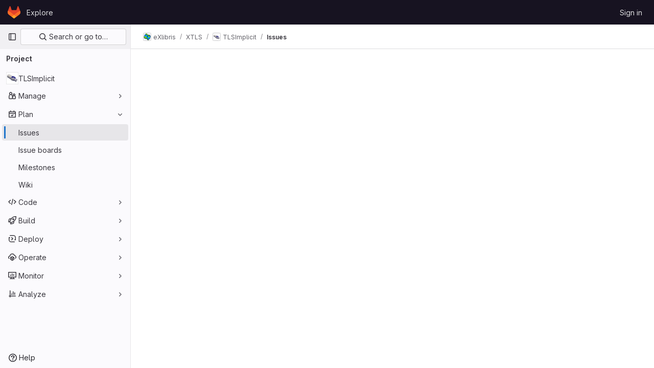

--- FILE ---
content_type: text/javascript; charset=utf-8
request_url: https://git.gem.ec-nantes.fr/assets/webpack/runtime.8ea28cdc.bundle.js
body_size: 7673
content:
!function(e){function a(a){for(var d,t,r=a[0],h=a[1],o=a[2],n=a[3]||[],i=0,p=[];i<r.length;i++)t=r[i],Object.prototype.hasOwnProperty.call(l,t)&&l[t]&&p.push(l[t][0]),l[t]=0;for(d in h)Object.prototype.hasOwnProperty.call(h,d)&&(e[d]=h[d]);for(s&&s(a),b.push.apply(b,n);p.length;)p.shift()();return f.push.apply(f,o||[]),c()}function c(){for(var e,a=0;a<f.length;a++){for(var c=f[a],d=!0,h=1;h<c.length;h++){var o=c[h];0!==l[o]&&(d=!1)}d&&(f.splice(a--,1),e=r(r.s=c[0]))}return 0===f.length&&(b.forEach((function(e){if(void 0===l[e]){l[e]=null;var a=document.createElement("link");r.nc&&a.setAttribute("nonce",r.nc),a.rel="prefetch",a.as="script",a.href=t(e),document.head.appendChild(a)}})),b.length=0),e}var d={},l={1:0},f=[],b=[];function t(e){return r.p+""+({3:"IntegrationSectionGoogleCloudIAM",4:"commons-pages.admin.abuse_reports.show-pages.admin.topics.edit-pages.admin.topics.new-pages.groups.i-832925bd",34:"monaco",51:"commons-SourceEditor-pages.projects.ci.lints.show-pages.projects.ci.pipeline_editor.show-pages.proje-6f56b1c9",57:"echarts",151:"commons-pages.projects.blob.show-pages.projects.tree.show-treeList",224:"prosemirror",225:"treeList",226:"vendors-content_editor-statusModalBundle",252:"IntegrationSectionAppleAppStore",253:"IntegrationSectionGooglePlay",254:"IssuablePopoverBundle",255:"SourceEditor",256:"activitiesList",258:"bootstrapModal",259:"container_registry_components",260:"content_editor",261:"csv_viewer",263:"design_management",264:"gfm_copy_extra",265:"gfm_json_table",266:"glql",268:"harbor_registry_components",269:"hello",270:"hl-abnf",271:"hl-accesslog",272:"hl-actionscript",273:"hl-ada",274:"hl-angelscript",275:"hl-apache",276:"hl-applescript",277:"hl-arcade",278:"hl-arduino",279:"hl-armasm",280:"hl-asciidoc",281:"hl-aspectj",282:"hl-autohotkey",283:"hl-autoit",284:"hl-avrasm",285:"hl-awk",286:"hl-axapta",287:"hl-bash",288:"hl-basic",289:"hl-bnf",290:"hl-brainfuck",291:"hl-c",292:"hl-cal",293:"hl-capnproto",294:"hl-ceylon",295:"hl-clean",296:"hl-clojure",297:"hl-clojure-repl",298:"hl-cmake",299:"hl-codeowners",300:"hl-coffeescript",301:"hl-coq",302:"hl-cos",303:"hl-cpp",304:"hl-crmsh",305:"hl-crystal",306:"hl-csharp",307:"hl-csp",308:"hl-css",309:"hl-d",310:"hl-dart",311:"hl-delphi",312:"hl-diff",313:"hl-django",314:"hl-dns",315:"hl-dockerfile",316:"hl-dos",317:"hl-dsconfig",318:"hl-dts",319:"hl-dust",320:"hl-ebnf",321:"hl-elixir",322:"hl-elm",323:"hl-erb",324:"hl-erlang",325:"hl-erlang-repl",326:"hl-excel",327:"hl-fix",328:"hl-flix",329:"hl-fortran",330:"hl-fsharp",331:"hl-gams",332:"hl-gauss",333:"hl-gcode",334:"hl-gherkin",335:"hl-glsl",336:"hl-go",337:"hl-golo",338:"hl-gradle",339:"hl-groovy",340:"hl-haml",341:"hl-handlebars",342:"hl-haskell",343:"hl-haxe",344:"hl-hcl",345:"hl-hsp",346:"hl-http",347:"hl-hy",348:"hl-inform7",349:"hl-ini",350:"hl-irpf90",351:"hl-java",352:"hl-javascript",353:"hl-jboss-cli",354:"hl-json",355:"hl-julia",356:"hl-julia-repl",357:"hl-kotlin",358:"hl-lasso",359:"hl-latex",360:"hl-ldif",361:"hl-leaf",362:"hl-less",363:"hl-lisp",364:"hl-livecodeserver",365:"hl-livescript",366:"hl-llvm",367:"hl-lsl",368:"hl-lua",369:"hl-makefile",370:"hl-markdown",371:"hl-matlab",372:"hl-mel",373:"hl-mercury",374:"hl-mipsasm",375:"hl-mizar",376:"hl-mojolicious",377:"hl-monkey",378:"hl-moonscript",379:"hl-n1ql",380:"hl-nestedtext",381:"hl-nginx",382:"hl-nim",383:"hl-nix",384:"hl-node-repl",385:"hl-nsis",386:"hl-objectivec",387:"hl-ocaml",388:"hl-openscad",389:"hl-oxygene",390:"hl-parser3",391:"hl-perl",392:"hl-pf",393:"hl-pgsql",394:"hl-php",395:"hl-php-template",396:"hl-plaintext",397:"hl-pony",398:"hl-powershell",399:"hl-processing",400:"hl-profile",401:"hl-prolog",402:"hl-properties",403:"hl-protobuf",404:"hl-puppet",405:"hl-purebasic",406:"hl-python",407:"hl-python-repl",408:"hl-q",409:"hl-qml",410:"hl-r",411:"hl-reasonml",412:"hl-rib",413:"hl-roboconf",414:"hl-routeros",415:"hl-rsl",416:"hl-ruby",417:"hl-ruleslanguage",418:"hl-rust",419:"hl-sas",420:"hl-scala",421:"hl-scheme",422:"hl-scilab",423:"hl-scss",424:"hl-shell",425:"hl-smali",426:"hl-smalltalk",427:"hl-sml",428:"hl-sql",429:"hl-stan",430:"hl-stata",431:"hl-step21",432:"hl-stylus",433:"hl-subunit",434:"hl-svelte",435:"hl-swift",436:"hl-taggerscript",437:"hl-tap",438:"hl-tcl",439:"hl-thrift",440:"hl-tp",441:"hl-twig",442:"hl-typescript",443:"hl-vala",444:"hl-vbnet",445:"hl-vbscript",446:"hl-vbscript-html",447:"hl-verilog",448:"hl-vhdl",449:"hl-vim",450:"hl-wasm",451:"hl-wren",452:"hl-x86asm",453:"hl-xl",454:"hl-xml",455:"hl-xquery",456:"hl-yaml",457:"hl-zephir",458:"ide_runtime",459:"ide_terminal",460:"indexed_db_persistent_storage",461:"initGFMInput",462:"initInviteMembersModal",463:"initInviteMembersTrigger",464:"integrationJiraAuthFields",465:"integrationSectionConfiguration",466:"integrationSectionConnection",467:"integrationSectionJiraIssues",468:"integrationSectionJiraTrigger",469:"integrationSectionTrigger",471:"katex",472:"notebook_viewer",473:"openapi_viewer",474:"organization_switcher",818:"pdf_viewer",823:"search_settings",825:"shortcutsBundle",826:"sketch_viewer",827:"statusModalBundle",828:"stl_viewer",831:"userCallOut",832:"vendors-IssuablePopoverBundle",833:"vendors-SourceEditor",834:"vendors-hl-1c",835:"vendors-hl-gml",836:"vendors-hl-isbl",837:"vendors-hl-mathematica",838:"vendors-hl-maxima",839:"vendors-hl-sqf",840:"vendors-ide_runtime",841:"vendors-ide_terminal",842:"vendors-indexed_db_persistent_storage",843:"vendors-openapi",844:"vendors-statusModalBundle",845:"vendors-stl_viewer",846:"whatsNewApp",847:"work_items_feedback"}[e]||e)+"."+{3:"f9586ac0",4:"41fd219a",5:"e4a8cc49",9:"c1cda596",14:"fa1a1e23",26:"778e2a2b",29:"5d612449",30:"802dcd5e",34:"e29524c2",48:"283b4f3f",49:"3e42d3c9",50:"d9dfbb34",51:"b10a17e3",57:"fed1bbf6",58:"3e70c98a",59:"719161ed",60:"2d59f78d",61:"ea5b9d9f",69:"af7bbd0a",70:"747dee86",71:"55112e8b",88:"ba298e67",89:"4477289a",90:"3a47ab3c",91:"e0d896d9",105:"c260e712",106:"e3a8eed6",107:"342edd71",108:"b043058d",109:"1f5abc1e",126:"fafcc6e8",127:"ca4d07f2",128:"35738d0e",129:"95057448",130:"672d9230",151:"e1b15d61",163:"8a2c8ec7",164:"6ef87006",165:"b5e8ed43",166:"1d7198d5",167:"9412b3fb",168:"21d63582",169:"cc8db063",224:"33063187",225:"6ef9fc7e",226:"acba4c27",227:"9ad4a760",228:"bc6974ae",229:"75d44d0b",230:"9fc428f0",231:"3c731067",232:"245e83d1",233:"c57aadd0",234:"84b2102b",235:"aa9e5bb2",236:"646e1df3",237:"a0bff462",238:"e0ff8f78",239:"b09e9d89",240:"07d0f660",241:"5c87cb4d",242:"6f5fc1d3",243:"00b9bd06",244:"49424ccd",245:"b93edd01",246:"ad025cd5",247:"aea331ac",248:"9a361da7",249:"2400d14f",250:"4b40a2ec",251:"884b329d",252:"9fb946d3",253:"40fd1f1a",254:"f5554168",255:"e31d9be3",256:"91d0bada",258:"158e0223",259:"3f5e9450",260:"f35f3860",261:"f90fc0b3",263:"245e66b4",264:"3f56f17c",265:"4b493ebe",266:"171a8a30",268:"2ba4667f",269:"2fc72628",270:"edfa713e",271:"965d7fc2",272:"cb307f53",273:"399d1eea",274:"d3891a34",275:"0c50fd83",276:"ea5d8241",277:"e6572189",278:"16c69073",279:"254a1f6f",280:"323c2c4b",281:"21e0f27a",282:"20462571",283:"0174912c",284:"d7359cb4",285:"2bf95cce",286:"4606201c",287:"b7f0670f",288:"e2ef7178",289:"280ea193",290:"4e6ef972",291:"797c5d2b",292:"952a86de",293:"d7aa976e",294:"41662d10",295:"96734212",296:"89a1b3f9",297:"aa810393",298:"c946d9c2",299:"46bb58a0",300:"e781a934",301:"9fd7ff5c",302:"14df6156",303:"0fe11f07",304:"ecd3c8b0",305:"24407ee6",306:"82614265",307:"0d1fa9aa",308:"f52da590",309:"249aa406",310:"19531983",311:"b61cff0d",312:"e8758d25",313:"bb160ab0",314:"501915f1",315:"6fd614b5",316:"0c6e9844",317:"3ae384a2",318:"38e145e5",319:"8708c665",320:"66294998",321:"9f31f4ac",322:"7286b907",323:"b570611d",324:"8641a156",325:"8714cc1f",326:"b5f62121",327:"28ee4b5c",328:"eee55892",329:"f14256d4",330:"21e92ea9",331:"bf0194d5",332:"cb236d38",333:"e0fde868",334:"7393a2dc",335:"36e88024",336:"7feeafe1",337:"cebfe9ec",338:"bc112504",339:"f38feb98",340:"fc7a2c6e",341:"8a48c2d8",342:"a73ce194",343:"34ea3934",344:"5ec6f538",345:"e68a9b0e",346:"eec14de2",347:"953234d8",348:"7e0a3184",349:"a274fc98",350:"e529adcc",351:"01a189ad",352:"a6e72fb8",353:"88e32880",354:"7dd3b0ad",355:"1ab91c9b",356:"598da1d2",357:"b5c54be6",358:"71095adb",359:"e8f38f78",360:"5a4a827b",361:"390a29a9",362:"ed749776",363:"1f8d060d",364:"eabf8d86",365:"f1835171",366:"dd208cba",367:"5d33e24b",368:"57dadca6",369:"4792a9f6",370:"252aaacf",371:"9ff16f21",372:"514d38d1",373:"970962a1",374:"3c95980e",375:"80b0f2d9",376:"be222f0d",377:"580ce413",378:"ae27d890",379:"abb63598",380:"3926223c",381:"b852c0b5",382:"83874ff8",383:"e164bed0",384:"03fbd517",385:"fd81364e",386:"e82e0846",387:"f9bce609",388:"11eb9bed",389:"64026999",390:"be4dfa5f",391:"c863d03c",392:"2176ab1c",393:"101c2a97",394:"e81053c2",395:"f35ccaa4",396:"a263d88e",397:"74cfb00d",398:"2071a2d7",399:"ef719359",400:"c10f5397",401:"881f8b32",402:"cdc771f4",403:"860f26e0",404:"eb69b46e",405:"44827b8e",406:"b0098135",407:"d193602b",408:"23e07b88",409:"aba482f0",410:"fb233f30",411:"6588232b",412:"e0e7cacd",413:"bb32e9ec",414:"f609aeb3",415:"a8ed5c19",416:"c1a97431",417:"1b080810",418:"e7b34bd4",419:"06c8f938",420:"956155d3",421:"2f3687c0",422:"66f1df38",423:"70516fc9",424:"6d0c6cee",425:"62e50f4d",426:"f7ac3f20",427:"769d1968",428:"a13bf5e4",429:"b69bce26",430:"4f64e830",431:"fcbef7cc",432:"ab878ceb",433:"06e60132",434:"ace03334",435:"eb38e306",436:"128877de",437:"74cd5a37",438:"d879084c",439:"a69f858d",440:"c77fec8c",441:"b7897c10",442:"f8024923",443:"c7f8bcd9",444:"a4194e5f",445:"cbf89f18",446:"64e537f3",447:"c675c61f",448:"46098c5e",449:"4cfa6f2d",450:"21e46000",451:"685aecb1",452:"47e452ef",453:"ee422617",454:"a35f32f3",455:"0484399f",456:"96612888",457:"ff76d4cb",458:"8ab5c73b",459:"5d686d86",460:"87b3e0ad",461:"011684f9",462:"b463fa6b",463:"82fa78cb",464:"e81953c5",465:"1e392b48",466:"53b1e44f",467:"279f2f8f",468:"111fca61",469:"95bb3fc2",471:"1d36a2f4",472:"6292c2bb",473:"103d9ff1",474:"de064c29",818:"c3c1767b",823:"158ec8a9",825:"a961bb57",826:"c3243827",827:"2a9b6225",828:"6b820454",831:"9d64b3d8",832:"9a133f44",833:"1f1c6ced",834:"c90aeba1",835:"e894ae2c",836:"95ff4ca7",837:"66bc7e2f",838:"d5fca56c",839:"a735d51e",840:"2da03880",841:"e3af883a",842:"a6f1cffe",843:"00eef456",844:"9cb2561d",845:"312f8c53",846:"fcc5c061",847:"e3e8632e",848:"18b30d67",849:"b3b761b2",850:"85b22a4e",851:"d86b6f9c",852:"9052df88",853:"cde50690",854:"50ba08e9",855:"8ba7edd9",856:"c443e395",857:"e03d7ee5",858:"adbced48",859:"0a71e448",860:"56aa7906",861:"a6842939",862:"601317f9",863:"2425a3c7",864:"3f165cce",865:"b64ce377",866:"a14e3476",867:"b147a770",868:"4266898f",869:"60d1a6c0",870:"8385e45e",871:"850593ee",872:"d7ce714c",873:"b9f8359e",874:"9e577324",875:"39152936",876:"ff9f41a8",877:"ad7a46b2",878:"3307101a",879:"45a2a93c",880:"49b28a28",881:"5a7efd26",882:"60942395",883:"372e80be",884:"d1a739b6",885:"291910cc",886:"eecb9ffc",887:"b49ea5f1",888:"7892cd94",889:"6d393080",890:"f7f60252",891:"f5c50fb8",892:"ad555858",893:"b746a2f8",894:"03a61157",895:"b5032ac7",896:"3a0c73e2",897:"eaed8176",898:"310cb9ee",899:"40130982",900:"a59b274e",901:"83c3de4d",902:"932db74a",903:"ea74014a",904:"e9fb9340",905:"b10cdabe",906:"922c8da7",907:"be3c4e72",908:"9fbf2119",909:"6ed256cb",910:"a273589e",911:"5b4dc3e4",912:"b1593a9e",913:"47257eec",914:"bb260f53",915:"56eb9dfe",916:"d3a301e8",917:"f46edb38",918:"160aff2d",919:"4002d8ce",920:"749ec930",921:"1c7d03eb",922:"94173e8d",923:"e00fa4e5",924:"49b0dea8",925:"1d8ba018",926:"21b6433e",927:"f0cc8fed",928:"0d33b82d",929:"b996fc1d",930:"1d580fac",931:"b2240c05",932:"bb693738",933:"be8c7396",934:"202a5a72",935:"933e8b8a",936:"2da8aa84",937:"93d32267",938:"4f575f0b",939:"0804402c",940:"4a31de0c",941:"eb83841b",942:"f0c5db94",943:"0500915c",944:"348efabe",945:"87bd9e2b",946:"149f7b34",947:"b934ddd5",948:"9652177c",949:"ab172d74",950:"f3e644f2",951:"3a8ec9da",952:"0f977434",953:"44fdf0cb",954:"b9a3adcf",955:"9d23fbc2",956:"d56043fa",957:"fcf9d426",958:"5869a80f",959:"fb75835f",960:"f7dbecf7",961:"c3a0df3a",962:"bdd04bcb",963:"98e3bb4b",964:"1df334ed",965:"5100f8a0",966:"ee420b3d",967:"3da01e0e",968:"ee7fad5a",969:"410410dc",970:"5f0817a2",971:"a4ffffd1",972:"e928a870",973:"3ca9f6d9",974:"38708341",975:"20f5f3d9",976:"5d520a21",977:"f14ab584",978:"dd5cc1b8",979:"6bbdf167",980:"596582b8",981:"a5df9375",982:"a832dfdf",983:"efda40d1",984:"fc83d5e4",985:"98d90bfd",986:"c626a34b",987:"7acb3966",988:"e8ca6179",989:"5fb354ee",990:"bb938301",991:"984ed5a4",992:"c1ad3db3",993:"44eeaf65",994:"535c6ce0",995:"0a30accd",996:"24bfd77e",997:"4292228c",998:"9ff4de19",999:"d9369251",1e3:"84972a3b",1001:"69c66630",1002:"054e0773",1003:"2cf71755",1004:"2648aef6",1005:"31adf4c1",1006:"e4a56066",1007:"df3169a5",1008:"795ba15d",1009:"d5e5d502",1010:"c3177fa5",1011:"ebd19328",1012:"2b4e7db5",1013:"bf335027",1014:"18577caf",1015:"14dffb53",1016:"fe4e5587",1017:"7542a434",1018:"2c80b8c1",1019:"e81c337b",1020:"021cc4d0",1021:"865e3578",1022:"5796b82b",1023:"cd4c2584",1024:"5506cc60",1025:"729514e9",1026:"ba243f4a",1027:"f427d09e",1028:"d1247982",1029:"268f0a54",1030:"0d3f586d",1031:"47f5c046",1032:"e20897c7",1033:"2c7abfc2",1034:"28bad6d2",1035:"4472d90c",1036:"bf43441a",1037:"a6dd2c9c",1038:"677e98b0",1039:"8953b021",1040:"039edb1b",1041:"e7430ea1",1042:"d8e80b46",1043:"ac99de71",1044:"964995be",1045:"d81d2217",1046:"357314f5",1047:"af91059a",1048:"dd2b2e84",1049:"03269c7b",1050:"9a4cf50e",1051:"e41c1c7a",1052:"0c75213a",1053:"d6d2560b",1054:"7f7cde28",1055:"dbd523fd",1056:"11f23dd9"}[e]+".chunk.js"}function r(a){if(d[a])return d[a].exports;var c=d[a]={i:a,l:!1,exports:{}};return e[a].call(c.exports,c,c.exports,r),c.l=!0,c.exports}r.e=function(e){var a=[],c=l[e];if(0!==c)if(c)a.push(c[2]);else{var d=new Promise((function(a,d){c=l[e]=[a,d]}));a.push(c[2]=d);var f,b=document.createElement("script");b.charset="utf-8",b.timeout=120,r.nc&&b.setAttribute("nonce",r.nc),b.src=t(e);var h=new Error;f=function(a){b.onerror=b.onload=null,clearTimeout(o);var c=l[e];if(0!==c){if(c){var d=a&&("load"===a.type?"missing":a.type),f=a&&a.target&&a.target.src;h.message="Loading chunk "+e+" failed.\n("+d+": "+f+")",h.name="ChunkLoadError",h.type=d,h.request=f,c[1](h)}l[e]=void 0}};var o=setTimeout((function(){f({type:"timeout",target:b})}),12e4);b.onerror=b.onload=f,document.head.appendChild(b)}return Promise.all(a)},r.m=e,r.c=d,r.d=function(e,a,c){r.o(e,a)||Object.defineProperty(e,a,{enumerable:!0,get:c})},r.r=function(e){"undefined"!=typeof Symbol&&Symbol.toStringTag&&Object.defineProperty(e,Symbol.toStringTag,{value:"Module"}),Object.defineProperty(e,"__esModule",{value:!0})},r.t=function(e,a){if(1&a&&(e=r(e)),8&a)return e;if(4&a&&"object"==typeof e&&e&&e.__esModule)return e;var c=Object.create(null);if(r.r(c),Object.defineProperty(c,"default",{enumerable:!0,value:e}),2&a&&"string"!=typeof e)for(var d in e)r.d(c,d,function(a){return e[a]}.bind(null,d));return c},r.n=function(e){var a=e&&e.__esModule?function(){return e.default}:function(){return e};return r.d(a,"a",a),a},r.o=function(e,a){return Object.prototype.hasOwnProperty.call(e,a)},r.p="/assets/webpack/",r.oe=function(e){throw console.error(e),e};var h=this.webpackJsonp=this.webpackJsonp||[],o=h.push.bind(h);h.push=a,h=h.slice();for(var n=0;n<h.length;n++)a(h[n]);var s=o;c()}([]);
//# sourceMappingURL=runtime.8ea28cdc.bundle.js.map